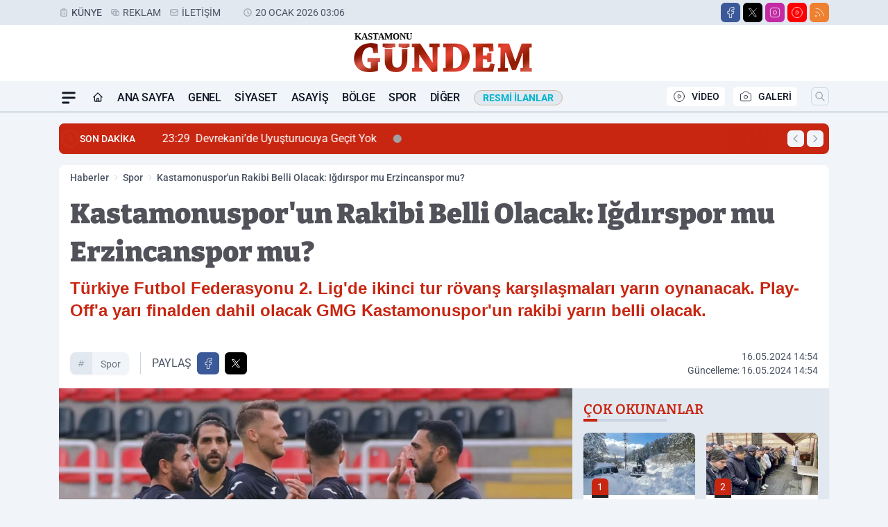

--- FILE ---
content_type: image/svg+xml
request_url: https://s.kastamonugundemgazetesi.com/dosya/logo/svg/logo-ana.svg
body_size: 16613
content:
<svg xmlns="http://www.w3.org/2000/svg" xmlns:xlink="http://www.w3.org/1999/xlink" width="260" height="59" viewBox="0 0 260 59">
  <defs>
    <clipPath id="clip-logo-ana">
      <rect width="260" height="59"/>
    </clipPath>
  </defs>
  <g id="logo-ana" clip-path="url(#clip-logo-ana)">
    <rect width="260" height="59" fill="rgba(0,0,0,0)"/>
    <image id="Layer_5" data-name="Layer 5" width="257" height="42" transform="translate(0 14)" xlink:href="[data-uri]"/>
    <text id="KASTAMONU" transform="translate(40.751 9.173)" fill="#030000" font-size="13.068" font-family="ChaparralPro-Bold, Chaparral Pro" font-weight="700"><tspan x="-40.047" y="0">KASTAMONU</tspan></text>
  </g>
</svg>
